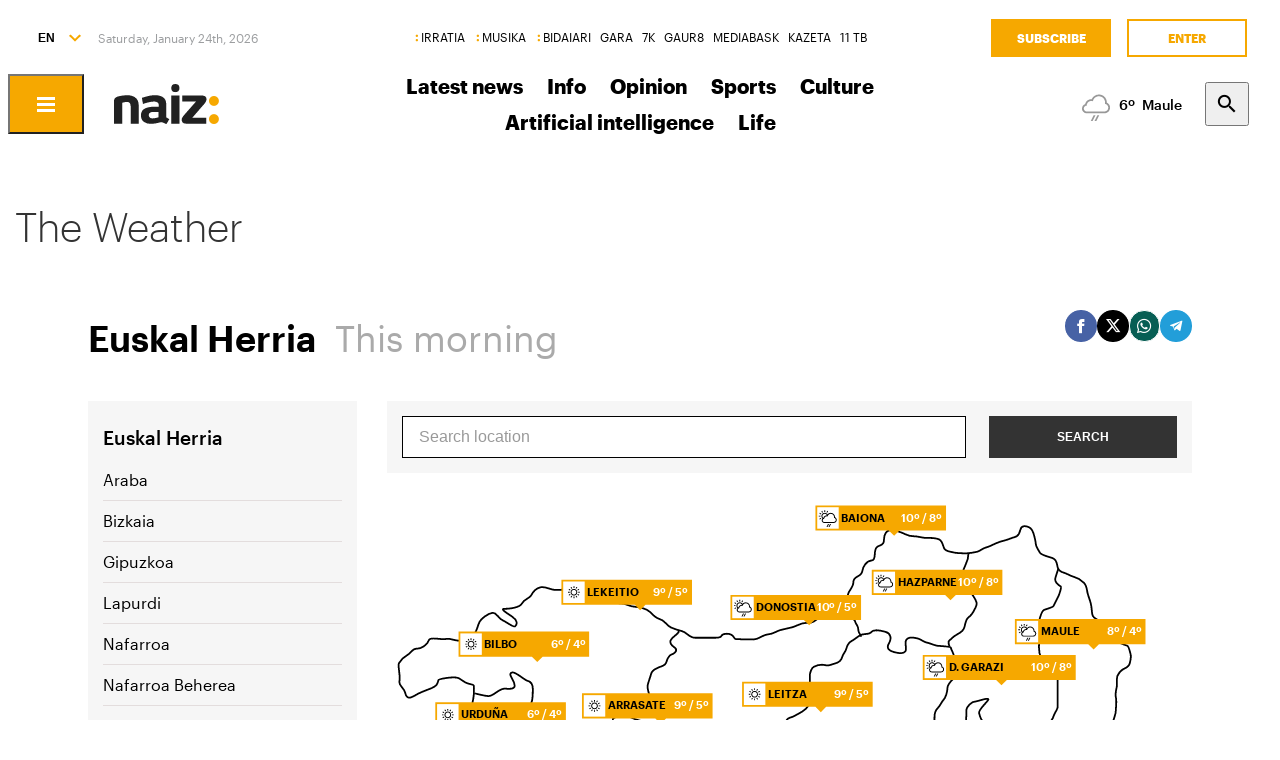

--- FILE ---
content_type: text/html; charset=utf-8
request_url: https://www.naiz.eus/en/eguraldia/euskal-herria/egun/gaur/am
body_size: 24497
content:
<!doctype html>
<html lang="en" xml:lang="en">

<head>
  <script type="text/javascript">var _sf_startpt=(new Date()).getTime();</script>
  <meta name="distribution" content="global" />
  <meta charset="utf-8">
  <meta content="IE=edge,chrome=1" http-equiv="X-UA-Compatible">
  <meta property="fb:pages" content="324826704890" />
  <meta name="viewport" content="width=device-width, initial-scale=1.0">

  <title>
    The Weather: Euskal Herria | NAIZ
  </title>
  
  <link rel="apple-touch-icon" sizes="152x152" href="https://media.naiz.eus/images/naiz/favicon_naiz_152x152.png"/>
<link rel="apple-touch-icon" sizes="144x144" href="https://media.naiz.eus/images/naiz/favicon_naiz_144x144.png"/>
<link rel="apple-touch-icon" sizes="120x120" href="https://media.naiz.eus/images/naiz/favicon_naiz_120x120.png"/>
<link rel="apple-touch-icon" sizes="114x114" href="https://media.naiz.eus/images/naiz/favicon_naiz_114x114.png"/>
<link rel="apple-touch-icon" sizes="72x72" href="https://media.naiz.eus/images/naiz/favicon_naiz_72x72.png"/>
<link rel="apple-touch-icon-precomposed" href="https://media.naiz.eus/images/naiz/favicon_naiz_57x57.png"/>
<link rel="icon" type="image/png" href="https://media.naiz.eus/images/naiz/favicon_naiz_16x16.png" sizes="16x16"/>
<link rel="icon" type="image/png" href="https://media.naiz.eus/images/naiz/favicon_naiz_32x32.png" sizes="32x32"/>
<link rel="icon" type="image/png" href="https://media.naiz.eus/images/naiz/favicon_naiz_48x48.png" sizes="48x48"/>
<link rel="icon" type="image/png" href="https://media.naiz.eus/images/naiz/favicon_naiz_96x96.png" sizes="96x96"/>
<link rel="icon" type="image/png" href="https://media.naiz.eus/images/naiz/favicon_naiz_192x192.png" sizes="192x192"/>
  
  
  

    <link href="https://www.naiz.eus/es/eguraldia/euskal-herria/egun/gaur/am" hreflang="es" rel="alternate" />
<link href="https://www.naiz.eus/eu/eguraldia/euskal-herria/egun/gaur/am" hreflang="eu" rel="alternate" />
<link href="https://www.naiz.eus/fr/eguraldia/euskal-herria/egun/gaur/am" hreflang="fr" rel="alternate" />
<link href="https://www.naiz.eus/en/eguraldia/euskal-herria/egun/gaur/am" hreflang="en" rel="canonical" />

  <link rel="shortcut icon" type="image/ico" href="/assets/favicon-b7dcb8c39ce0d9a8b7aacaf8551e34f3.ico" />
  <link rel="home" href="/en" />
  <meta content="authenticity_token" name="csrf-param" />
<meta content="nA6goN8PdPnNrqQWkvSU0Jt+ozkh+8Lj/gpC1Lq/f5g=" name="csrf-token" />
  <meta content="section-none" name="current-scope" />
  <meta content="{&quot;protocol&quot;:&quot;https&quot;,&quot;host&quot;:&quot;www.naiz.eus&quot;}" name="restricted_backend" />
  
  
  
  
  
  <link href="/assets/naiz/fonts-ee3b43ff3df0408100298d6c6d1b7d6c.css" media="all" rel="stylesheet" type="text/css" />
  <link href="/assets/naiz/naiz-fab70d33fd6c37eb50c19ca2984ef3c6.css" media="all" rel="stylesheet" type="text/css" />
  <link href="/assets/naiz/plugin-flatpickr-12ea2c2cf35245d68973f08b68c3c018.css" media="all" rel="stylesheet" type="text/css" />
  <link rel="preload" href="/assets/naiz/root-images-c7800f6523f99146e799e6a66748acff.css" as="style" onload="this.onload=null;this.rel='stylesheet'">
  <noscript><link href="/assets/naiz/root-images-c7800f6523f99146e799e6a66748acff.css" media="screen" rel="stylesheet" type="text/css" /></noscript>
  
  <script src="/assets/naiz/naiz-8bcfa8cab57444dd615e9ae4139b6bd9.js" type="text/javascript"></script>
  <script defer="defer" src="/assets/naiz/application-5859abb7208bfd7605a0829a635630a2.js" type="text/javascript"></script>
  <style></style>
  <script id="didomiConfigInitializerScript" data-default-locale="es">
  // We had to do a workaround here since didomi doesn't support Euskera.
  // We put the Euskera texts inside the en-NZ translation, so we have to
  // retrieve those texts if the current language is eu
  let euskeraReplacement = 'en-NZ'
  let defaultLocale = $('#didomiConfigInitializerScript').data('default-locale')
  let locale = window.location.pathname.split('/').filter(element => ['es', 'eu', 'fr', 'en'].includes(element))[0] || defaultLocale

  locale = locale == 'eu' ? euskeraReplacement : locale // Replace 'eu'

  window.didomiConfig = { // Force Didomi to be in the current language instead of the user's browser
    languages: {
      enabled: [locale],
      default: locale
    }
  };

  function cookiesAccepted() {
    let currentUserStatus = Didomi.getCurrentUserStatus()

    return Object.values(currentUserStatus['vendors']).every(vendor => vendor['enabled']) &&
           Object.values(currentUserStatus['purposes']).every(purpose => purpose['enabled'])
  }

  window.didomiEventListeners = window.didomiEventListeners || [];

  window.didomiEventListeners.push({
    event: 'notice.shown',
    listener: function () {
      document.body.style.overflow = 'hidden';
      document.getElementById('didomi-host').style.backgroundColor = 'rgba(33, 41, 52, 0.75)'
      document.getElementById('didomi-host').style.zIndex = '1000'
      if ($('#didomi-enter-url a')[0] !== undefined) {
        $('#didomi-enter-url a')[0].href += '?nm=t&return_path=' + window.location.href
      }
    }
  },
  {
    event: 'preferences.shown',
    listener: function () {
      if(!Didomi.notice.isVisible()) {
        document.body.style.overflow = 'hidden';
        document.getElementById('didomi-host').style.backgroundColor = 'rgba(33, 41, 52, 0.75)'
        document.getElementById('didomi-host').style.zIndex = '1000'
      }
    }
  },
  {
    event: 'notice.hidden',
    listener: function () {
      document.body.style.overflow = 'auto';
      document.getElementById('didomi-host').style.backgroundColor = ''
      document.getElementById('didomi-host').style.zIndex = '0'
    }
  },
  {
    event: 'preferences.hidden',
    listener: function () {
      if(!Didomi.notice.isVisible()) {
        document.body.style.overflow = 'auto';
        document.getElementById('didomi-host').style.backgroundColor = ''
        document.getElementById('didomi-host').style.zIndex = '0'
      }
    }
  },
  {
    event: 'sync.ready',
    listener: function () {
      if(!Didomi.notice.isVisible()) {
        const event = new CustomEvent('cookies-loaded', { 'detail': this });
        document.dispatchEvent(event)
      }
    }
  },
  {
    event: 'consent.changed',
    listener: function () {
      // 1 year from now + 1 day + 60 seconds to match Didomi's cookie expiration
      const oneMinuteMs = 60 * 1000;
      const oneDayMs = 24 * 60 * 60 * 1000;
      const expires = new Date(Date.now() + 366 * oneDayMs + oneMinuteMs).toUTCString();

      if(cookiesAccepted()) {
        document.cookie = 'cookies-accepted=true; expires=' + expires + '; path=/'
      } else {
        document.cookie = 'cookies-accepted=false; expires=' + expires + '; path=/'
      }
      const event = new CustomEvent('cookies-loaded', { 'detail': this });
      document.dispatchEvent(event)
    }
  });
</script>

  <script>
    document.addEventListener('user-loaded', function() {
      window.didomiEventListeners.push({
        event: 'sync.ready',
        listener: function () {
          if(Didomi.notice.isVisible()){ return }
          if(window.currentUser && window.currentUser.info.subscriptions){ return }

          if(!cookiesAccepted()) {
            window.alreadyHaveConsent = true
            Didomi.notice.show()
          }
        }
      },
      {
        event: 'consent.changed',
        listener: function () {
          if(window.currentUser && window.currentUser.info.subscriptions){ return }

          if(!cookiesAccepted()) {
            if(!window.alreadyHaveConsent) { Didomi.reset() }
            let subscriptionPage = document.getElementById('cookies').getAttribute('data-subscription-page')

            window.location.href = subscriptionPage + '?nm=t&cookies_return_path=' + window.location.href
          }
        }
      });
    });
  </script>

  <script type="text/javascript" id='cookies' data-subscription-page="/en/harpidetzak">
    document.addEventListener('user-loaded', function() {
      if(window.currentUser && window.currentUser.info.subscriptions) {
        (function(){function r(e){if(!window.frames[e]){if(document.body&&document.body.firstChild){var t=document.body;var n=document.createElement("iframe");n.style.display="none";n.name=e;n.title=e;t.insertBefore(n,t.firstChild)}else{setTimeout(function(){r(e)},5)}}}function e(n,a,o,c,d){function e(e,t,n,r){if(typeof n!=="function"){return}if(!window[a]){window[a]=[]}var i=false;if(d){i=d(e,r,n)}if(!i){window[a].push({command:e,version:t,callback:n,parameter:r})}}e.stub=true;e.stubVersion=2;function t(r){if(!window[n]||window[n].stub!==true){return}if(!r.data){return}var i=typeof r.data==="string";var e;try{e=i?JSON.parse(r.data):r.data}catch(t){return}if(e[o]){var a=e[o];window[n](a.command,a.version,function(e,t){var n={};n[c]={returnValue:e,success:t,callId:a.callId};if(r.source){r.source.postMessage(i?JSON.stringify(n):n,"*")}},a.parameter)}}if(typeof window[n]!=="function"){window[n]=e;if(window.addEventListener){window.addEventListener("message",t,false)}else{window.attachEvent("onmessage",t)}}}e("__tcfapi","__tcfapiBuffer","__tcfapiCall","__tcfapiReturn");r("__tcfapiLocator");(function(e,t){var n=document.createElement("link");n.rel="preconnect";n.as="script";var r=document.createElement("link");r.rel="dns-prefetch";r.as="script";var i=document.createElement("script");i.id="spcloader";i.type="text/javascript";i["async"]=true;i.charset="utf-8";var a="https://sdk.privacy-center.org/"+e+"/loader.js?target_type=notice&target="+t;if(window.didomiConfig&&window.didomiConfig.user){var o=window.didomiConfig.user;var c=o.country;var d=o.region;if(c){a=a+"&country="+c;if(d){a=a+"&region="+d}}}n.href="https://sdk.privacy-center.org/";r.href="https://sdk.privacy-center.org/";i.src=a;var s=document.getElementsByTagName("script")[0];s.parentNode.insertBefore(n,s);s.parentNode.insertBefore(r,s);s.parentNode.insertBefore(i,s)})("68eb0656-c134-49f3-9317-8a3143ea06b4","ji2P3hFf")})();
      } else {
        (function(){function r(e){if(!window.frames[e]){if(document.body&&document.body.firstChild){var t=document.body;var n=document.createElement("iframe");n.style.display="none";n.name=e;n.title=e;t.insertBefore(n,t.firstChild)}else{setTimeout(function(){r(e)},5)}}}function e(n,a,o,c,d){function e(e,t,n,r){if(typeof n!=="function"){return}if(!window[a]){window[a]=[]}var i=false;if(d){i=d(e,r,n)}if(!i){window[a].push({command:e,version:t,callback:n,parameter:r})}}e.stub=true;e.stubVersion=2;function t(r){if(!window[n]||window[n].stub!==true){return}if(!r.data){return}var i=typeof r.data==="string";var e;try{e=i?JSON.parse(r.data):r.data}catch(t){return}if(e[o]){var a=e[o];window[n](a.command,a.version,function(e,t){var n={};n[c]={returnValue:e,success:t,callId:a.callId};if(r.source){r.source.postMessage(i?JSON.stringify(n):n,"*")}},a.parameter)}}if(typeof window[n]!=="function"){window[n]=e;if(window.addEventListener){window.addEventListener("message",t,false)}else{window.attachEvent("onmessage",t)}}}e("__tcfapi","__tcfapiBuffer","__tcfapiCall","__tcfapiReturn");r("__tcfapiLocator");(function(e,t){var n=document.createElement("link");n.rel="preconnect";n.as="script";var r=document.createElement("link");r.rel="dns-prefetch";r.as="script";var i=document.createElement("script");i.id="spcloader";i.type="text/javascript";i["async"]=true;i.charset="utf-8";var a="https://sdk.privacy-center.org/"+e+"/loader.js?target_type=notice&target="+t;if(window.didomiConfig&&window.didomiConfig.user){var o=window.didomiConfig.user;var c=o.country;var d=o.region;if(c){a=a+"&country="+c;if(d){a=a+"&region="+d}}}n.href="https://sdk.privacy-center.org/";r.href="https://sdk.privacy-center.org/";i.src=a;var s=document.getElementsByTagName("script")[0];s.parentNode.insertBefore(n,s);s.parentNode.insertBefore(r,s);s.parentNode.insertBefore(i,s)})("68eb0656-c134-49f3-9317-8a3143ea06b4","FmNTNrJr")})();
      }
    });
  </script>


  <script type="text/javascript">
  var _comscore = _comscore || [];
  _comscore.push({
    c1: "2", c2: "25267017",
    options: {
      enableFirstPartyCookie: true
    }
  });

  function loadComscore() {
    var s = document.createElement("script"), el = document.getElementsByTagName("script")[0];
    s.async = true;
    s.src = "https://sb.scorecardresearch.com/cs/25267017/beacon.js";
    el.parentNode.insertBefore(s, el);
  }

  document.addEventListener('user-loaded', function() {
    if(document.getElementById('cookies') != null){
      document.addEventListener('cookies-loaded', function () {
        loadComscore()
      })
    } else {
      loadComscore()
    }
  });

</script>
<noscript>
  <img src="http://b.scorecardresearch.com/p?c1=2&c2=25267017&c3=&c4=&c5=&c6=Web&c15=&cv=2.0&cj=1" />
</noscript>

  <script type="text/javascript">
  document.addEventListener('cookies-loaded', function () {
    var gfkS2sConf = {
      media:    "NaizWeb",
      url:      "https://es-config.sensic.net/s2s-web.js",
      type:     "WEB"
    };

    function sendGFK(w, d, c, s, id, v) {
      if (d.getElementById(id)) {
        return;
      }

      w.gfkS2sConf = c;
      w[id] = {};
      w[id].agents = [];
      var api = ["playStreamLive", "playStreamOnDemand", "stop", "skip", "screen", "volume", "impression"];
      w.gfks = (function () {
        function f(sA, e, cb) {
          return function () {
            sA.p = cb();
            sA.queue.push({f: e, a: arguments});
          };
        }
        function s(c, pId, cb) {
          var sA = {queue: [], config: c, cb: cb, pId: pId};
          for (var i = 0; i < api.length; i++) {
            var e = api[i];
            sA[e] = f(sA, e, cb);
          }
          return sA;
        }
        return s;
      }());
      w[id].getAgent = function (cb, pId) {
        var a = {
          a: new w.gfks(c, pId || "", cb || function () {
            return 0;
          })
        };
        function g(a, e) {
          return function () {
            return a.a[e].apply(a.a, arguments);
          }
        }
        for (var i = 0; i < api.length; i++) {
          var e = api[i];
          a[e] = g(a, e);
        }
        w[id].agents.push(a);
        return a;
      };

      var lJS = function (eId, url) {
        var tag = d.createElement(s);
        var el = d.getElementsByTagName(s)[0];
        tag.id = eId;
        tag.async = true;
        tag.type = 'text/javascript';
        tag.src = url;
        el.parentNode.insertBefore(tag, el);
      };

      if (c.hasOwnProperty(v)) {lJS(id + v, c[v]);}
      lJS(id, c.url);
    }

    sendGFK(window, document, gfkS2sConf, 'script', 'gfkS2s', 'visUrl');

    var agent = gfkS2s.getAgent();

    var customParams = {
      c1: "naiz.eus",
      c2: "eguraldia"
    };

    agent.impression("default", customParams);
  });
</script>

  <script src="https://cdn.jwplayer.com/libraries/UfpFngbk.js"></script>
  <script src="/assets/naiz/jwplayer-custom-2dbba14dd4213b84ab363e855b8499a2.js" type="text/javascript"></script>
  
</head>

<body class="" style="" data-current-locale="en" >
  <div class="wrapper">
      <header class="s-header" data-scroll-header="" lang="en">
  <div class="s-header__lang">
    <select class="menu-lang"><option value="eu" data-url="https://www.naiz.eus/eu/eguraldia/euskal-herria/egun/gaur/am">EU</option><option value="es" data-url="https://www.naiz.eus/es/eguraldia/euskal-herria/egun/gaur/am">ES</option><option value="fr" data-url="https://www.naiz.eus/fr/eguraldia/euskal-herria/egun/gaur/am">FR</option><option value="en" selected="selected" data-url="https://www.naiz.eus/en/eguraldia/euskal-herria/egun/gaur/am">EN</option></select>
  </div>
  <time class="s-header__time">
  </time>
  <div class="s-header__medios">
    <nav class="menu-horizontal">
  <a href="https://irratia.naiz.eus/en" class="media-naiz" title="IRRATIA">IRRATIA</a>
  <a href="https://musika.naiz.eus/en" class="media-naiz" title="MUSIKA">MUSIKA</a>
  <a href="https://www.naiz.eus/en/hemeroteca/bidaiari" class="media-naiz" title="BIDAIARI">BIDAIARI</a>
  <a href="https://www.naiz.eus/en/hemeroteca/gara" title="GARA">GARA</a>
  <a href="https://www.naiz.eus/en/hemeroteca/7k" title="7K">7K</a>
  <a href="https://gaur8.naiz.eus/en" title="GAUR8">GAUR8</a>
  <a href="https://www.mediabask.eus/en" title="MEDIABASK">MEDIABASK</a>
  <a href="https://www.kazeta.eus/en" title="KAZETA">KAZETA</a>
  <a href="https://hamaika.naiz.eus/en" title="11 TB">11 TB</a>
</nav>

  </div>
  <nav class="s-header__user">
    <div class="menu-user logged-out" style="display: none;">
  <a href="/en/harpidetzak" class="menu-user__subscribe" title="Subscribe">Subscribe</a>
  <a href="https://www.naiz.eus/en/suscripcion/entrar?return_path=https%3A%2F%2Fwww.naiz.eus%2Fen%2Feguraldia%2Feuskal-herria%2Fegun%2Fgaur%2Fam" class="menu-user__login" title="Enter">Enter</a>
</div>
<div class="menu-user logged-in" style="display: none;">
    <a href="/en/harpidetzak" class="menu-user__subscribe" title="Subscribe">Subscribe</a>
  <div class="menu-user__logged">
    <span class="menu-user__clicks">
      <strong></strong> CLICKS
    </span>
    <button class="menu-user__btn" data-show-drawer="">
      <img loading="lazy"/>
      <span class="menu-user__tooltip" style="display: none;">Email verification</span>
    </button>
  </div>
</div>

  </nav>
  <div class="s-header__logo">
    <button class="s-header__hamburger" data-menu-open="">
      <div class="icon-menu"></div>
    </button>
    <div class="s-header__logo-toggle">
      
<a href="https://www.naiz.eus/en" class="s-header__logo-main s-header__logo-link logo-naiz-theme">INFO</a>

<a href="https://www.naiz.eus/en" class="s-header__logo-menu s-header__logo-link logo-naiz">INFO</a>


    </div>
  </div>
  <div class="s-header__menu">
    <!-- esi_request=true esi_menu=main_menu esi_page esi_article -->      <nav class="menu-horizontal" >
        <a href="/en/azken-berriak" title="Latest news">Latest news</a>
        <a href="/en/info" title="Info">Info</a>
        <a href="/en/iritzia" title="Opinion">Opinion</a>
        <a href="/en/info_sek/kirolak" title="Sports">Sports</a>
        <a href="https://www.naiz.eus/en/info_sek/kultura" title="Culture">Culture</a>
        <a href="https://www.naiz.eus/en/gaiak_sek/adimen-artifiziala" title="Artificial intelligence">Artificial intelligence</a>
        <a href="/en/gaiak" title="Life">Life</a>
</nav>

  </div>
  <div class="s-header__weather">
    <ul class="weather"><li class="weather__item"><a href="https://www.naiz.eus/en/eguraldia" class="weather__link" title="D. Garazi"><span class="weather__icon"><img src='/assets/weather_icons/day/302-ae88f8c4353ba2835fa99eccf36b8094.svg'></img></span><span class="weather__temperature">8</span><span class="weather__city">D. Garazi</span></a></li><li class="weather__item"><a href="https://www.naiz.eus/en/eguraldia" class="weather__link" title="Baiona"><span class="weather__icon"><img src='/assets/weather_icons/day/302-ae88f8c4353ba2835fa99eccf36b8094.svg'></img></span><span class="weather__temperature">8</span><span class="weather__city">Baiona</span></a></li><li class="weather__item"><a href="https://www.naiz.eus/en/eguraldia" class="weather__link" title="Gasteiz"><span class="weather__icon"><img src='/assets/weather_icons/day/113-f22cb7718926dfea04966dc57f114ca7.svg'></img></span><span class="weather__temperature">1</span><span class="weather__city">Gasteiz</span></a></li><li class="weather__item"><a href="https://www.naiz.eus/en/eguraldia" class="weather__link" title="Donostia"><span class="weather__icon"><img src='/assets/weather_icons/day/116-29320f15827f1e39ac557a463f4b5e58.svg'></img></span><span class="weather__temperature">8</span><span class="weather__city">Donostia</span></a></li><li class="weather__item"><a href="https://www.naiz.eus/en/eguraldia" class="weather__link" title="Maule"><span class="weather__icon"><img src='/assets/weather_icons/day/296-ae88f8c4353ba2835fa99eccf36b8094.svg'></img></span><span class="weather__temperature">6</span><span class="weather__city">Maule</span></a></li><li class="weather__item"><a href="https://www.naiz.eus/en/eguraldia" class="weather__link" title="Iruñea"><span class="weather__icon"><img src='/assets/weather_icons/day/113-f22cb7718926dfea04966dc57f114ca7.svg'></img></span><span class="weather__temperature">1</span><span class="weather__city">Iruñea</span></a></li><li class="weather__item"><a href="https://www.naiz.eus/en/eguraldia" class="weather__link" title="Bilbo"><span class="weather__icon"><img src='/assets/weather_icons/day/113-f22cb7718926dfea04966dc57f114ca7.svg'></img></span><span class="weather__temperature">6</span><span class="weather__city">Bilbo</span></a></li></ul>
  </div>
  <div class="s-header__search">
    <button class="btn-search" data-search-overlay></button>
  </div>
  <div class="s-header__extra">
    <aside class="menu-hamburger">
      <div class="menu-hamburger__container">
        <div class="menu-hamburger__main">
          <div class="menu-hamburger__user">
            <div class="menu-user logged-out" style="display: none;">
  <a href="/en/harpidetzak" class="menu-user__subscribe" title="Subscribe">Subscribe</a>
  <a href="https://www.naiz.eus/en/suscripcion/entrar?return_path=https%3A%2F%2Fwww.naiz.eus%2Fen%2Feguraldia%2Feuskal-herria%2Fegun%2Fgaur%2Fam" class="menu-user__login" title="Enter">Enter</a>
</div>
<div class="menu-user logged-in" style="display: none;">
    <a href="/en/harpidetzak" class="menu-user__subscribe" title="Subscribe">Subscribe</a>
  <div class="menu-user__logged">
    <span class="menu-user__clicks">
      <strong></strong> CLICKS
    </span>
    <button class="menu-user__btn" data-show-drawer="">
      <img loading="lazy"/>
      <span class="menu-user__tooltip" style="display: none;">Email verification</span>
    </button>
  </div>
</div>

          </div>
          <div class="menu-hamburger__menu">
            <nav class="menu-list"><h6><a href="/en/azken-berriak" title="Latest news">Latest news</a></h6></nav><nav class="menu-list"><h6><a href="/en/info" title="Info">Info</a></h6><ul><li><a href="https://www.naiz.eus/en/info_sek/euskal-herria" title="Euskal Herria">Euskal Herria</a></li><li><a href="https://www.naiz.eus/en/info_sek/ekonomia" title="Economy">Economy</a></li><li><a href="https://www.naiz.eus/en/info_sek/mundua" title="World">World</a></li><li><a href="https://www.naiz.eus/en/info_sek/naizplus" title="Naiz+">Naiz+</a></li><li><a href="https://www.naiz.eus/en/info_sek/bizkaia" title="Bilbotarra">Bilbotarra</a></li><li><a href="https://www.naiz.eus/en/info_sek/gipuzkoa" title="Donostiarra">Donostiarra</a></li><li><a href="https://www.naiz.eus/en/info_sek/araba" title="Gasteiztarra">Gasteiztarra</a></li><li><a href="https://www.naiz.eus/en/info_sek/nafarroa" title="Iruindarra">Iruindarra</a></li></ul></nav><nav class="menu-list"><h6><a href="https://www.naiz.eus/en/info_sek/kirolak" title="Sports">Sports</a></h6></nav><nav class="menu-list"><h6><a href="https://www.naiz.eus/en/info_sek/kultura" title="Culture">Culture</a></h6></nav><nav class="menu-list"><h6><a href="https://www.naiz.eus/eu/info_sek/zinemaldia-2025" title="Zinemaldia 2025">Zinemaldia 2025</a></h6></nav><nav class="menu-list"><h6><a href="https://www.naiz.eus/en/gaiak_sek/adimen-artifiziala" title="Artificial intelligence">Artificial intelligence</a></h6></nav><nav class="menu-list"><h6><a href="/en/agenda" title="Cultural Agenda">Cultural Agenda</a></h6></nav><nav class="menu-list"><h6><a href="https://www.naiz.eus/en/gaiak_sek/jaiak" title="Popular festivals">Popular festivals</a></h6></nav><nav class="menu-list"><h6><a href="/en/iritzia" title="Opinion">Opinion</a></h6><ul><li><a href="/en/iritzia/editorial" title="Editorial">Editorial</a></li><li><a href="/en/iritzia/zugazart" title="Zugazart">Zugazart</a></li><li><a href="/en/iritzia/articulos" title="Articles">Articles</a></li><li><a href="/en/iritzia/cartas" title="Letters to the editor">Letters to the editor</a></li><li><a href="/en/iritzia/blogs" title="Opinion Blogs">Opinion Blogs</a></li></ul></nav>
          </div>
        </div>
        <div class="menu-hamburger__sections">
          <nav class="menu-hamburger__icons">
            <a href="https://www.naiz.eus/en/gaiak_sek/musika" title="Music"><i class="icon-music"></i>Music</a><a href="https://www.naiz.eus/en/gaiak_sek/bidaiak" title="Travels"><i class="icon-airplane"></i>Travels</a><a href="https://www.naiz.eus/en/gaiak_sek/gastronomia" title="Food"><i class="icon-restaurant"></i>Food</a><a href="https://www.naiz.eus/en/gaiak_sek/zientzia-eta-teknologia" title="Science and Technology"><i class="icon-tech-science"></i>Science and Technology</a><a href="https://www.naiz.eus/en/gaiak_sek/osasuna" title="Health"><i class="icon-health"></i>Health</a>
          </nav>
          <nav class="menu-hamburger__services">
            <a href="https://www.naiz.eus/en/eguraldia" title="The weather">The weather</a><a href="https://www.naiz.eus/en/esquelas" title="Deaths">Deaths</a><a href="https://denda.naiz.eus/en/" title="Shop">Shop</a>
          </nav>
          <nav class="menu-hamburger__repositories">
            <a href="/en/mediateca/video" title="Videos">Videos</a><a href="/en/mediateca/image_gallery" title="Galleries">Galleries</a><a href="/en/mediateca/audio" title="Audios">Audios</a><a href="https://www.naiz.eus/en/hemeroteca/gara/editions" title="Archive">Archive</a>
          </nav>
        </div>
        <div class="menu-hamburger__medios">
          <nav class="menu-hamburger__medios-naiz"><a href="https://irratia.naiz.eus/en/irratia" class="logo-irratia" title="Irratia">Irratia</a><a href="https://www.naiz.eus/zuzenean.html" class="logo-irratia-entzun" title="Irratia Entzun">Irratia Entzun</a><a href="https://musika.naiz.eus/en/musika" class="logo-musika" title="Musika">Musika</a><a href="https://musika.naiz.eus/eu/zuzenean/musika" class="logo-irratia-entzun" title="Musika Entzun">Musika Entzun</a><a href="https://www.naiz.eus/en/hemeroteca/bidaiari" class="logo-bidaiari" title="Bidaiari">Bidaiari</a></nav>
          <nav class="menu-hamburger__medios-others"><a href="https://www.naiz.eus/en/hemeroteca/gara" class="logo-gara-mask" title="GARA">GARA</a><a href="https://www.naiz.eus/en/hemeroteca/7k" class="logo-7k-mask" title="7K">7K</a><a href="https://gaur8.naiz.eus/en" class="logo-gaur8-mask" title="Gaur8">Gaur8</a><a href="https://mediabask.eus/en" class="logo-mediabask-mask" title="Mediabask">Mediabask</a><a href="https://www.kazeta.eus/en/kazeta" class="logo-kazeta-mask" title="Kazeta">Kazeta</a><a href="https://hamaika.naiz.eus/en" class="logo-hamaika-mask" title="Hamaika">Hamaika</a></nav>
          <nav class="menu-hamburger__social">
            <a href="https://www.facebook.com/naiz.eus/" target="_blank">
  <i class="icon-facebook"></i>
</a>
<a href="https://twitter.com/naiz_info" target="_blank">
  <i class="icon-twitter"></i>
</a>
<a href="https://www.instagram.com/naiz.eus/?hl=en" target="_blank">
  <i class="icon-instagram"></i>
</a>
<a href="https://telegram.me/naiz_info" target="_blank">
  <i class="icon-telegram"></i>
</a>
<a href="https://www.naiz.eus/en/rss/news.rss" target="_blank">
  <i class="icon-rss"></i>
</a>
          </nav>
          <nav class="menu-hamburger__footer">
            <a href="/en/about-us" title="About us">About us</a><a href="/en/contacto" title="Contact">Contact</a><a href="/en/legal-notice" title="Legal notice">Legal notice</a><a href="javascript:Didomi.preferences.show()" title="Manage Cookies">Manage Cookies</a><a href="/en/publizitatea" title="Advertising">Advertising</a>
          </nav>
        </div>
      </div>
    </aside>
    <div class="search-overlay">
      <form accept-charset="UTF-8" action="https://www.naiz.eus/en/info/busqueda" class="simple_form search-overlay__container" method="get"><div style="margin:0;padding:0;display:inline"><input name="utf8" type="hidden" value="&#x2713;" /></div>
  <label class="string optional" for="search-overlay">Enter the search term</label>
  <div class="search-overlay__box">
    <div class="form-group string optional search_query"><input class="string optional" id="search-overlay" name="search[query]" size="50" type="text" /></div>
    <button class="btn" type="submit"></button>
  </div>
</form>
    </div>
  </div>
</header>
    
<main>
  <div class="s-weather">
    <div class="area-top">
      
<div class="container-expand-lg">
  <h1 class="main-title">
    The Weather
  </h1>
</div>
<div class="area-header">
  <h1 class="page-title">
    Euskal Herria
      <span>This morning</span>
  </h1>
  
  <div class="share">
    <a class="share__facebook" title="Facebook" target="_blank" href="https://www.facebook.com/sharer/sharer.php?u=https://www.naiz.eus/en/eguraldia/euskal-herria/egun/gaur/am">
      <i class="icon-facebook"></i>
    </a>
    <a class="share__twitter" title="Twitter" target="_blank" href="https://twitter.com/intent/tweet?text=Euskal Herria&url=https://www.naiz.eus/en/eguraldia/euskal-herria/egun/gaur/am">
      <i class="icon-twitter"></i>
    </a>
    <a class="share__whatsapp" target="_blank" title="WhatsApp" href="whatsapp://send?text=Euskal Herria: https://www.naiz.eus/en/eguraldia/euskal-herria/egun/gaur/am">
      <i class="icon-whatsapp"></i>
    </a>
    <a class="share__telegram" target="_blank" title="Telegram" href="https://telegram.me/share/url?url=https://www.naiz.eus/en/eguraldia/euskal-herria/egun/gaur/am&text=Euskal Herria">
      <i class="icon-telegram"></i>
    </a>

  </div>

</div>

    </div>

    <div class="area-aside">
      <div class="weather-aside">
  <button class="weather-aside__btn" data-toggle-collapse-next=".weather-aside__items">
    The Weather
  </button>

  <div class="weather-aside__items">
      <h3 class="weather-aside__section">
        <a href="/en/eguraldia/">Euskal Herria</a>
      </h3>

        <nav class="weather-aside__nav">
            <a href="/en/eguraldia/euskal-herria/araba" class="weather-aside__item">Araba</a>
            <a href="/en/eguraldia/euskal-herria/bizkaia" class="weather-aside__item">Bizkaia</a>
            <a href="/en/eguraldia/euskal-herria/gipuzkoa" class="weather-aside__item">Gipuzkoa</a>
            <a href="/en/eguraldia/euskal-herria/lapurdi" class="weather-aside__item">Lapurdi</a>
            <a href="/en/eguraldia/euskal-herria/nafarroa" class="weather-aside__item">Nafarroa</a>
            <a href="/en/eguraldia/euskal-herria/nafarroa-beherea" class="weather-aside__item">Nafarroa Beherea</a>
            <a href="/en/eguraldia/euskal-herria/zuberoa" class="weather-aside__item">Zuberoa</a>
        </nav>
      <h3 class="weather-aside__section">
        <a href="/en/eguraldia/euskal-herriaz-harago">Beyond the Basque Country</a>
      </h3>

        <nav class="weather-aside__nav">
            <a href="/en/eguraldia/euskal-herriaz-harago/asturias-kantabria" class="weather-aside__item">Asturias-Cantabria</a>
            <a href="/en/eguraldia/euskal-herriaz-harago/landak" class="weather-aside__item">Landes</a>
            <a href="/en/eguraldia/euskal-herriaz-harago/la-rioja" class="weather-aside__item">La Rioja</a>
            <a href="/en/eguraldia/euskal-herriaz-harago/pirinioen-iparraldea" class="weather-aside__item">North of the Pyrenees</a>
            <a href="/en/eguraldia/euskal-herriaz-harago/pirinioen-hegoaldea" class="weather-aside__item">South of the Pyrenees</a>
            <a href="/en/eguraldia/euskal-herriaz-harago/katalunia" class="weather-aside__item">Catalonia</a>
        </nav>
      <h3 class="weather-aside__section">
        <a href="/en/eguraldia/europa">Europe</a>
      </h3>

      <h3 class="weather-aside__section">
        <a href="/en/eguraldia/mundua">World</a>
      </h3>

      <h3 class="weather-aside__section">
        <a href="/en/eguraldia/ilargia">Moon</a>
      </h3>


    <a href="/en/eguraldia/iker-ibarluzea" class="weather-aside__forecast">
      <div class="weather-aside__forecast-image">
        <img alt="Iker Ibarluzea. (Gorka RUBIO / ARGAZKI PRESS)" class="img-responsive" loading="lazy" src="/assets/weather/iker-ibarluzea-2edc42784a68eda4d75e1151ec9e2f9d.png" title="Iker Ibarluzea. (Gorka RUBIO / ARGAZKI PRESS)" />
      </div>
      <h3 class="weather-aside__forecast-section">
        Forecast
      </h3>
      <div class="weather-aside__forecast-name">
        Iker Ibarluzea
      </div>
</a>  </div>
</div>

    </div>

    <div class="area-main">
      <form accept-charset="UTF-8" action="/en/eguraldia/euskal-herria/bilaketa" class="weather-search" method="get"><div style="margin:0;padding:0;display:inline"><input name="utf8" type="hidden" value="&#x2713;" /></div>
  <div class="weather-search__container">
    <input class="weather-search__input" id="place" name="place" placeholder="Search location" type="text" value="" />
    <input class="weather-search__btn" type="submit" value="Search" />
  </div>
</form>

      <div class="weather-map" data-weather-map="">
        <?xml version="1.0" encoding="UTF-8"?>
<svg width="838px" height="720px" viewBox="0 0 900 697" version="1.1" xmlns="http://www.w3.org/2000/svg" xmlns:xlink="http://www.w3.org/1999/xlink">
    <g id="euskal-herria" stroke="none" stroke-width="1" fill="none" fill-rule="evenodd">
        <g id="map" transform="translate(12.000000, -10.000000)">
            <g id="bg" transform="translate(0.000000, 11.000000)" stroke="#000000" stroke-width="2">
                <path d="M552.226,4.511 C546.558,4.253 543.482,8.839 543.583,16.035 C543.674,22.586 537.858,20.799 535.26,24.035 C531.499,28.723 535.466,38.16 530.083,38.463 C523.846,38.814 520.053,45.676 519.409,50.308 C518.348,57.937 509.074,54.896 509.385,63.035 C509.56,67.61 504.448,72.695 503.885,74.935 C502.685,79.718 499.408,86.135 496.522,89.02 C492.39,93.152 483.636,89.953 479.876,93.182 C477.612,95.126 473.289,98.271 470.592,101.825 C468.636,104.404 464.262,108.689 457.792,108.225 C450.85,107.725 446.12,111.863 441.466,113.025 C435.456,114.525 433.113,114.953 428.021,116.225 C422.77,117.538 420.052,120.778 414.256,121.025 C407.977,121.294 403.679,127.11 397.29,126.787 C391.542,126.496 393.796,126.787 388.006,126.787 C385.651,126.787 381.293,126.193 378.4,126.467 C375.015,126.787 377.228,120.513 368.158,120.385 C361.015,120.285 362.947,122.785 360.892,123.906 C358.837,125.027 357.924,124.866 354.072,124.866 L332.301,124.866 C325.77,124.866 323.338,118.866 317.895,117.503 C313.620088,116.481837 309.442544,115.089211 305.41,113.341 C300.085,110.678 298.947,105.403 292.285,103.741 C288.265,102.736 284.228,98.241 282.041,96.058 C278.123,92.14 269.512,90.458 265.715,90.296 C257.573,89.939 255.324,85.962 248.428,86.455 C241.954,86.917 242.519,80.555 238.184,80.693 C234.081342,80.9899247 229.957412,80.7390519 225.921,79.947 C220.721,79.056 218.903,76.334 215.775,73.647 C212.996,71.262 211.668,63.047 206.812,63.083 C202.423,63.12 196.47,69.51 195.288,69.806 C189.704,71.206 181.55,71.406 175.76,71.406 C170.852,71.406 165.215,67.08 159.434,68.525 C153.374,70.04 151.29,73.288 149.19,77.488 C147.435,80.997 141.446,81.452 138.946,86.452 C136.53,91.284 125.025,92.534 119.098,92.534 C113.398,92.534 125.539,99.41 128.698,101.818 C133.76,105.671 134.039,109.463 131.259,112.062 C129.552,113.662 121.784,107.315 117.814,105.662 C111.664,103.098 111.051,96.318 105.969,97.019 C100.699,97.745 93.219,103.633 91.563,106.943 C88.344,113.381 89.173,117.016 85.163,121.028 C81.836,124.355 75.721,125.749 72.363,127.428 C66.833,130.193 59.384,124.911 54.436,126.147 C48.401,127.656 36.217,123.217 34.908,127.428 C33.208,132.895 25.99,137.306 21.463,137.028 C16.153,136.706 14.584,142.228 10.899,144.071 C6.92967267,146.256001 3.61558384,149.461001 1.299,153.355 C-0.176,156.305 3.273,167.655 1.939,173.203 C0.624,178.67 7.039,180.303 8.339,186.328 C10.418,195.928 16.478,190.742 22.424,187.609 C27.364,185.009 32.718,183.235 37.79,181.209 C44.252,178.624 44.648,175.545 45.473,172.246 C45.766,171.074 60.473,167.992 67.241,169.685 C70.302,170.45 73.695,174.82 78.765,176.085 C86.665,178.06 85.165,176.497 85.165,185.369 C85.165,190.309 83.81,196.869 82.604,201.695 C81.584,205.773 91.828,209.141 92.848,213.219 C94.568,220.1 88.254,224.789 89.007,228.585 C90.066,233.928 83.214,237.807 81.007,242.03 C78.32,247.164 97.743,245.174 103.096,246.512 C110.825,248.444 110.002,248.065 113.34,241.39 C116.456,235.158 116.44,233.252 124.864,231.146 C129.033,230.104 135.232,240.171 137.664,241.39 C144.028,244.572 138.14,248.597 136.383,250.354 C131.955,254.782 128.204,262.715 132.542,263.799 C135.299,264.488 135.368,273.027 137.024,274.683 C138.429,276.088 130.424,285.705 129.981,287.483 C129.294,290.233 114.681,288.763 112.054,288.763 L100.531,288.763" id="path2376"></path>
                <path d="M101.851,288.95 C98.9925223,288.34457 96.2001986,287.460686 93.514,286.311 C92.176,285.642 90.902,281.086 90.345,279.973 C89.4809493,277.913714 88.4196711,275.942865 87.176,274.088 C85.781,272.228 84.676,270.746 81.743,270.013 C79.292,269.4 76.326,269.56 73.594,269.56 C71.3012807,269.574859 69.0195965,269.878926 66.803,270.465 C63.842,271.205 63.672,272.2 62.728,274.087 C61.842,275.859 61.414,277.168 60.464,279.067 C59.095,281.805 59.571,282.909 57.295,284.047 C55.2668129,284.891632 53.421732,286.121686 51.862,287.669 C50.068,289.463 45.507,292.534 44.851,295.155 C44.109,298.123 47.628,301.171 48.13,303.679 C48.656,306.311 50.225,306.515 50.846,309.002 C51.321,310.902 54.125,311.664 54.578,313.474 C55.163,315.815 58.487,319.939 60.278,320.297 C62.964,320.834 69.343,326.19 70.645,324.889 C72.791,322.743 70.945,313.089 72.689,310.758 C74.229,308.705 74.489,307.704 76.764,307.136 C79.064,306.56 82.221,309.281 85.796,308.174 C87.342,307.695 92.221,295.612 95.203,297.102 C96.717,297.859 103.103,299.17 103.549,300.934 C104.373,304.234 90.316,319.889 89.441,322.076 C88.646,324.063 86.35,328.826 86.35,331.56 C86.35,334.16 89.769,333.721 91.25,335.205 C93.3,337.255 94.55,338.035 95.777,341.09 C96.599,343.146 91.803,348.583 91.803,350.629 C91.803,352.275 98.159,351.868 99.477,352.197 C102.046,352.839 105.844,349.989 107.096,349.238 C109.769,347.638 112.696,348.6 115.245,349.238 C117.626,349.838 119.845,352.025 121.13,353.313 C122.771,354.954 123.087,358.133 123.846,359.651 C124.894589,362.057577 126.626068,364.103712 128.826,365.536 C130.352,366.681 135.465,367.407 137.426,367.8 C140.266775,368.503189 143.005501,369.568231 145.575,370.969 C147.908065,371.963515 150.334832,372.721963 152.819,373.233 C155.225,373.833 158.695,376.395 160.519,377.76 C163.57,380.048 164.633,381.087 165.499,384.551 C166.147,387.145 167.425,389.523 166.857,391.795 C166.506,393.195 169.52,396.055 170.479,396.775 C172.695,398.437 175.563,400.007 177.723,401.302 C178.631,401.847 181.167,408.19 181.798,409.451 C183.385,412.624 184.534,414.058 185.42,417.6 C186.22,420.8 185.873,422.616 185.873,425.749 C185.873,428.639 187.726,428.157 189.948,429.823 C192.17,431.489 194.86,427.348 195.381,426.654 C196.881,424.654 197.15,422.93 200.361,422.127 C202.597,421.568 203.538,418.942 204.436,417.147 C205.329754,415.411814 206.561191,413.872688 208.058,412.62 C210.422,410.256 210.04,409.408 213.491,408.545 C217.491,407.545 219.476,409.259 222.545,411.714 C225.322,413.936 227.745,414.865 229.336,418.052 C230.321,420.022 229.789,423.109 229.789,425.296 C229.789,428.743 228.884,431.99 228.884,435.256 C228.884,438.496 229.56,440.225 230.242,442.956 C231.012,446.036 232.618,447.933 233.411,451.105 C234.317,454.73 240.24,457.005 242.918,458.349 C246.55,460.165 250.673,459.707 254.689,459.707 C258.358,459.707 261.733,460.612 265.102,460.612 L275.967,460.612 C278.162585,460.727791 280.349601,460.259194 282.305,459.254 C284.358,458.228 287.537,458.223 289.096,457.443 C290.939,456.522 295.601,457.443 297.696,457.443 L305.396,457.443 C308.459,457.443 309.587,456.282 312.187,455.632" id="path3105"></path>
                <path d="M312.183,456.087 C313.654,460.587 320.138,465.222 324.859,468.763 C327.987,471.109 338.659,469.668 342.968,469.668 C347.803,469.668 353.907,474.029 359.268,475.101 C362.392,475.726 368.201,479.115 371.039,480.534 C375.361,482.695 377.139,485.455 382.81,486.872 C388.639,488.329 392.53,489.588 399.11,489.588 C404.779,489.588 409.488,490.425 411.786,495.021 C413.986,499.429 415.086,500.964 416.313,505.886 C417.648,511.225 417.033,513.663 419.029,517.657 C421.45,522.5 427.277,517.557 428.989,515.846 C432.339,512.496 431.831,511.319 438.043,511.319 C443.906,511.319 448.761,515.736 452.53,518.563 C455.999,521.163 458.3,524.446 460.679,527.617 C464.412,532.594 472.821,535.232 476.072,538.482 C478.206,540.616 480.358,546.149 481.505,548.442 C483.417,552.266 484.153,555.549 486.032,559.307 C486.856,560.955 495.187,563.432 495.992,563.834 C500.48,566.078 504.93,565.134 509.574,567.456 C513.30614,569.215199 517.26948,570.43474 521.345,571.078 C527.721,572.353 527.972,570.461 532.21,574.7 C534.784,577.274 535.91,580.432 536.737,583.754 C537.724,587.702 536.737,593.242 536.737,597.336 C536.737,600.342 530.188,601.236 527.683,601.863 C524.483,602.663 519.302,600.958 515.007,600.958 L501.418,600.958 C497.427759,600.993699 493.463436,601.60362 489.647,602.769 C487.332,603.348 487.322,612.069 486.931,613.634 C486.085,617.017 482.956,619.243 479.687,620.878 C477.806,621.819 476.698,628.307 476.065,630.838 C474.787,635.95 473.672,634.848 475.16,640.798 C476.724,647.053 473.672,649.108 478.782,651.663 C483.731,654.137 481.546,659.371 486.931,660.717 C490.413,661.588 493.183,660.017 495.985,660.717 L499.607,661.623 C505.491,663.094 510.56,665.723 515.907,667.056 C523.187,668.876 523.665,674.104 527.678,676.11 C532.987535,678.920029 538.873066,680.469087 544.878,680.637 C549.818,680.637 553.008,678.369 558.46,679.732 L562.082,680.637 C566.708,681.794 569.716,686.85 571.137,689.692 C572.558,692.534 584.994,694.219 588.337,694.219 C592.794,694.219 598.465,692.408 603.73,692.408 C608.620398,692.32253 613.498137,692.93229 618.217,694.219 C623.382,695.51 624.417,691.784 628.067,689.957 C630.192,688.894 632.239,681.557 633.18,679.677 C634.93,676.177 636.58,674.477 638.027,671.583 C639.994,667.648 643.462,664.768 644.475,660.718 C645.355,657.199 648.452,654.025 651.719,650.758 C654.786,647.691 656.203,645.499 657.152,641.703 C658.233,637.378 659.952,635.709 658.963,631.743 C657.705,626.71 649.968,630.062 645.427,628.926 C640.08,627.589 640.542,624.187 637.232,620.877 C633.571,617.216 636.751,610.822 632.385,609.051 C627.398,607.028 627.073,604.166 627.538,598.881 C628.017,593.432 628.178,587.505 628.178,582.848 C628.178,577.976 625.253,576.093 623.651,572.888 C621.937,569.459 621.84,565.62 621.84,560.212 C621.84,558.536 627.122,553.271 628.178,551.158 C630.02,547.474 628.15,540.925 629.559,538.107 C631.397,534.43 632.025,530.35 634.031,526.336 C636.003,522.391 643.031,520.554 645.381,515.846 C647.256,512.097 644.414,505.763 643.57,504.075 C641.470184,500.084553 639.946052,495.816849 639.043,491.399 C637.865,486.686 643.843,482.072 645.756,480.159" id="path3109"></path>
                <path d="M821.36,272.274 C814.578,272.014 809.429,273.02 805.647,276.801 C802.881,279.567 799.985,283.579 797.653,285.91 C795.571,287.992 796.443,291.986 795.632,295.23 C794.632,299.25 791.38,300.597 789.239,302.739 C786.4,305.578 786.494,308.739 787.483,312.699 C788.108,315.199 789.454,321.224 790.199,324.205 C791.26,328.45 789.286,332.285 788.443,335.656 C787.382,339.898 786.243,341.737 782.105,343.805 C778.41,345.653 775.979,346.415 772.145,348.332 C768.457,350.176 767.83,352.012 766.712,356.481 C765.712,360.487 763.612,362.672 762.185,365.536 C761.113,367.68 752.768,365.746 749.829,365.746 C745.146892,365.694103 740.476865,366.231661 735.929,367.346 C732.7,368.153 733.213,374.726 733.213,378.211 C733.213,384.151 733.289,386.284 730.497,389.076 C727.705,391.868 723.451,390.954 720.537,391.682 C715.68,392.896 711.131,391.704 707.861,390.882 C702.991,389.665 702.091,391.16 699.666,392.373 C696.953,393.73 694.675,402.556 693.318,405.273 C691.118,409.666 690.657,407.213 690.657,412.617 C690.657,416.046 686.436,419.248 685.224,421.671 C682.852,426.416 683.438,431.239 679.361,431.951 C675.095,432.696 675.451,433.16 671.642,431.251 C666.504,428.682 661.104,434.943 660.081,439.034 C658.981,443.418 659.496,443.366 659.496,448.189 C659.496,453.682 662.057,456.979 661.152,460.6 C660.103,464.8 657.877,467.122 655.344,469.654 C652.578,472.42 651.338,474.566 649.006,476.898 L645.384,480.52" id="path3111"></path>
                <path d="M535.605,116.75 C528.745,115.927 530.911,119.126 526.77,120.162 C523.17,121.062 520.42,120.378 517.45,121.862 C513.75,123.711 510.904,126.736 507.755,128.31 C503.677,130.349 502.296,133.847 501.417,137.364 C500.467,141.164 497.889,142.42 496.89,146.418 C496.036,149.832 492.947,152.61 488.741,153.662 C483.79,154.9 482.541,156.638 477.876,155.473 C473.338,154.339 467.99,155.889 465.2,157.284 C462.682,158.543 460.673,164.068 460.673,167.244 L460.673,193.502 C460.748358,197.597105 459.106793,201.536934 456.146,204.367 C453.657798,206.498805 450.921737,208.322958 447.997,209.8 C444.047,211.775 442.597,213.187 438.037,214.327 C435.229,215.027 433.218,220.02 432.604,222.476 C431.691,226.127 430.062,230.835 428.982,235.152 C428.182,238.352 429.887,243.533 429.887,247.828 C429.887,252.468 427.981,255.166 425.36,257.788 C422.511,260.637 419.995,261.342 417.211,264.126 C415.536,265.801 407.411,266.311 404.535,267.748 C400.308,269.862 397.624,271.287 393.67,272.275 C389.716,273.263 384.182,272.275 380.088,272.275 C374.034,272.275 370.348,272.961 367.412,275.897 C365.221,278.088 366.507,285.437 366.507,288.573 C366.507,291.482 364.696,295.854 364.696,300.344 C364.696,304.794 364.573,309.891 363.791,313.02 C362.491,318.201 367.884,317.981 362.886,322.98 C359.359,326.507 357.869,324.864 355.642,329.318 C354.768,331.065 355.642,339.172 355.642,341.994 C355.642,348.184 358.061,348.02 355.642,352.859 C353.849,356.444 350.036,357.43 346.588,358.292 C342.627,359.282 342.911,368.027 342.911,372.038 C342.911,379.09 347.603,378.938 347.603,384.659 C347.603,390.644 344.87,389.889 342.06,392.698 C339.635718,394.912815 336.887782,396.744884 333.911,398.131 C329.704,400.231 325.311,395.866 323.951,394.509 C321.318,391.876 316.703,391.791 313.086,390.887 C309.919,390.095 307.857,394.86 304.937,396.32 C301.322,398.128 301.762,401.529 297.693,403.564 C296.016,404.403 293.793,412.218 293.321,414.109 C292.09,419.032 297.669,417.316 300.199,421.243 C303.09,425.729 305.776,426.861 309.464,418.051 C311.384,413.464 311.364,412.663 316.708,415.335 C321.436,417.699 320.33,420.405 320.33,426.2 C320.33,430.994 319.568,432.869 318.519,437.065 C317.627,440.632 315.673,443.922 314.897,447.025 C314.002,450.605 312.126,455.775 312.126,457.79" id="path3113"></path>
                <path d="M820.987,272.286 C824.834,272.902 826.387,257.856 822.322,257.954 C819.05,258.033 816.922,253.535 814.393,254.167 C810.264,255.199 804.928,258.422 800.217,259.6 C795.656,260.74 789.578,259.6 784.824,259.6 L768.524,259.6 C762.299,259.6 755.811,260.487 750.415,257.789 C746.178,255.67 743.879,254.068 740.455,252.356 C737.031,250.644 738.021,246.767 731.4,245.112 C728.045,244.273 723.313,244.206 718.724,244.206 C713.154,244.206 712.182,241.082 710.575,237.868 C709.032,234.782 700.296,235.152 696.993,235.152 C694.681,235.152 689.143,229.113 687.938,227.908 C685.759,225.729 678.86,224.28 675.262,223.381 C670.044,222.081 667.912,225.192 662.586,225.192 C660.174,225.192 655.779,220.192 654.437,218.854 C652.255,216.672 650.612,211.702 649.91,208.894 C649.064,205.503 658.998,196.603 660.098,194.408 C662.052,190.5 647.965,196.219 645.158,196.219 C641.611,196.219 637.368,201.387 636.33,203.463 C634.861,206.401 636.289,210.868 635.424,214.328 C635.033,215.891 636.224,221.997 635.424,225.193 C634.292,229.721 631.624,231.531 625.464,231.531 C619.608,231.531 617.751,228.924 613.693,227.909 C609.939,226.971 606.548,224.789 603.733,223.382 C599.504,221.268 600.111,218.848 600.111,213.422 C600.111,208.154 601.192,206.003 603.733,203.462 C607.092,200.103 607.754,196.724 610.071,194.408 C612.563,191.916 614.598,185.238 614.598,180.826 C614.598,177.293 618.874,172.926 620.936,170.866 C622.918,168.884 622.428,162.348 621.842,160.001 C620.855,156.053 621.842,150.513 621.842,146.419 C621.842,141.847 619.442,140.449 618.22,135.554 C617.975,134.573 604.076,133.993 602.827,133.743 C598.587,132.895 595.301,130.97 591.056,130.121 C587.2,129.35 585.946,126.806 581.096,125.594 C575.027,124.077 570.312,123.666 568.31,127.67 C566.562,131.17 569.55,137.264 567.51,140.081 C564.696,143.975 556.901,141.346 554.623,140.781 C549.812,139.581 545.669,136.804 549.19,131.086 C552.464,125.77 551.19,119.718 545.303,118.245 C542.94,117.654 537.697,116.059 534.858,116.699" id="path3115"></path>
                <path d="M552.017,4.635 C554.846,3.979 563.917,7.435 566.617,8.787 C570.644,10.801 571.676,11.503 577.482,11.503 C582.948,11.503 585.405,13.314 591.064,13.314 C596.691,13.314 601.237,12.968 605.551,15.125 C609.051,16.877 609.39,21.898 610.984,25.085 C612.745,28.607 617.656,28.564 621.849,29.612 C624.916,30.379 630.949,30.517 636.336,30.517 C640.299812,30.2118149 644.234765,29.6064117 648.107,28.706 C650.755,28.044 653.867,25.006 657.162,24.179 C661.362,23.128 664.482,21.425 668.027,19.652 C671.526993,18.1139315 675.161828,16.9031008 678.885,16.035 C683.051,14.994 685.713,13.423 689.75,12.413 C693.761,11.413 695.365,7.882 696.088,4.264 C697.182,-1.205 702.626,-0.163 706.048,1.548 C708.825,2.936 710.873,8.172 711.481,10.602 C712.588,15.028 713.292,17.228 713.292,19.656 C713.292,23.249 716.257,26.491 717.819,29.616 C719.381,32.741 728.211,34.316 732.306,35.954 C737.243,37.929 736.723,41.854 737.739,45.914 C738.519,49.032 742.149,51.544 744.983,52.252 C748.045,53.018 751.83,55.775 755.848,56.779 C762.493,58.44 763.992,60.395 767.619,64.023 C770.374,66.778 770.494,71.902 771.241,74.888 C772.241,78.904 773.736,82.15 774.863,86.659 C776.131,91.73 775.725,95.541 776.674,99.335 C777.827,103.945 783.9,104.754 788.445,108.389 C791.411,110.761 793.758,114.608 796.594,117.443 C799.193708,120.267705 801.059418,123.688 802.027,127.403 C802.411,128.937 813.872,133.303 815.609,133.741 C816.878,134.058 818.851,141.275 819.231,142.795 C820.352,147.279 819.266,149.9 818.326,153.66 C817.352,157.56 813.848,158.615 811.082,159.998 C807.796,161.641 806.106,164.517 804.744,167.242 C803.438,169.853 804.333,177.942 803.839,179.918 C802.695,184.492 801.946,187.741 802.933,191.689 C803.92,195.637 802.933,201.177 802.933,205.271 C802.933,210.385 801.182,213.181 800.217,217.042 C799.23,220.99 800.217,226.53 800.217,230.624 C800.217,234.138 801.122,239.171 801.122,243.3 C801.122,247.525 804.643,252.391 804.643,256.617" id="path3117"></path>
                <path d="M493.214,90.227 C496.214,91.361 502.323,95.461 502.323,101.147 C502.323,104.588 510.437,102.51 511.112,105.885 C512.112,110.863 514.999,110.143 514.999,116.54 C514.999,119.04 517.683,121.833 518.145,123.683" id="path3119"></path>
                <path d="M638.138,30.523 C638.138,36.179 636.809,39.523 634.516,44.105 C632.277,48.583 632.133,50.017 630.894,54.97 C630.076,58.244 634.603,60.751 635.421,64.024 C636.645,68.924 639.08,70.437 640.854,73.984 C643.127,78.53 645.877,80.493 647.192,85.755 C647.951,88.79 644.537,93.781 643.57,95.715 C641.395,100.065 640.243,99.948 637.232,102.959 C635.044,105.147 634.476,109.459 633.61,112.919 C632.519,117.282 629.304,119.147 625.461,121.068 C621.53,123.034 618.954,125.768 616.407,128.312 C614.83,129.889 616.397,132.743 616.887,134.705" id="path3121"></path>
                <path d="M738.642,47.726 C738.46,47.908 735.02,58.193 735.02,59.497 C735.02,64.308 741.12,67.406 741.358,67.646 C742.447,68.735 738.995,77.805 738.642,78.511 L733.21,89.374 C732.41,90.974 724.199,92.974 722.345,93.901 C720.279,94.934 717.64,103.667 716.912,106.577 C716.676395,107.211661 716.372617,107.818882 716.006,108.388 C713.847555,112.975807 713.847555,118.287193 716.006,122.875 C717.531,125.926 716.912,131.257 716.912,135.551 C716.793813,139.932437 717.72504,144.27862 719.628,148.227 C721.848,152.666 720.634,154.817 726.872,156.376 C731.742,157.593 732.966,159.754 735.926,162.714 C738.447,165.235 737.737,171.743 737.737,175.39 L737.737,202.553 C737.737,204.565 733.831,210.026 733.21,212.513 C731.916,217.69 728.683,217.302 728.683,223.378 C728.683,227.862 730.494,230.802 730.494,236.054 L730.494,245.108" id="path3123"></path>
                <path d="M85.643,186.9 C85.643,186.965 97.925,190.046 101.676,190.046 C107.176,190.046 113.092,181.732 119.319,181.732 C123.668,181.732 128.777,183.075 130.349,179.932 C133.225,174.18 120.899,165.01 128.099,163.57 C131.92,162.806 141.399,171.988 144.827,172.844 C149.835,174.096 151.01,177.585 151.01,181.734 C151.01,186.792 151.085,191.392 150.105,195.316 C149.305,198.524 147.413,201.557 146.483,205.276 C145.083,210.892 150.914,215.139 153.727,217.952 C156.54,220.765 161.397,222.906 163.687,225.196 C166.157,227.666 170.766,228.55 175.458,229.723 C180.511,230.986 186.181,234.179 189.945,236.061 C194.004,238.091 200.471,237.872 205.338,237.872 C211.38,237.872 213.872,240.232 218.92,241.494 C223.404,242.615 229.633,241.494 234.313,241.494 C240.995,241.494 243.734,242.746 245.178,236.967 C246.346,232.294 242.654,225.967 241.556,221.574 C240.226,216.256 239.02,214.738 244.272,213.425 C248.584,212.347 253.772,210.477 259.665,213.425 C263.708974,215.400372 267.960565,216.91875 272.341,217.952 C278.572,219.51 278.967,223.137 277.774,227.912 C276.617,232.541 275.684,235.528 273.247,238.777 C271.88,240.599 265.452,243.127 263.287,244.21 C259.475,246.116 257.956,247.628 256.043,251.454 C253.622,256.297 258.034,261.594 259.665,263.225 C262.402,265.962 265.387,266.693 269.625,267.752 C275.998,269.345 276.811,265.036 282.301,265.036 C287.489,265.036 289.83,265.56 294.977,266.847 C299.741,268.038 306.317,266.847 311.277,266.847 C317.393,266.847 321.872,269.428 325.764,271.374 C329.964,273.474 334.38,275.229 337.535,276.807 C341.661,278.87 344.589,283.05 348.4,284.956 C351.924,286.718 355.8,290.201 360.171,291.294 C361.702,291.677 363.992,291.294 365.604,291.294" id="path3125"></path>
                <path d="M313.084,117.445 C317.476,118.545 306.033,123.918 304.935,128.31 C303.793,132.88 308.516,134.61 310.368,136.459 C313.237,139.328 308.885,142.942 305.841,143.703 C303.494,144.29 301.09,149.127 300.408,151.852 C299.216,156.621 295.071,156.332 291.354,158.19 C286.728,160.503 284.374,160.757 283.205,165.434 C282.211,169.409 280.684,172.801 279.583,177.205 C278.317,182.269 281.212,187.344 282.299,191.692 C283.534,196.634 280.925,200.779 279.583,203.463 C277.81,207.01 273.963,208.037 270.528,208.896 C267.911,209.55 265.928,212.66 265.095,214.329" id="path3127"></path>
            </g>
                <g transform="translate(206, 198)"
        data-removeme="15"
        data-on-click="goToUrl"
        data-url="https://www.naiz.eus/en/eguraldia/euskal-herria/arrasate"
        class="is-minmax "
        style="cursor: pointer;">
          <polygon class="weather-map__tooltip" points="88 34 82 28   0 28   0 0 146 0 146 28 94 28" />
      <rect class="weather-map__image-bg"></rect>
      <image class="weather-map__image" xlink:href="/assets/weather_icons/map/day/113-f22cb7718926dfea04966dc57f114ca7.svg"></image>
      <text class="weather-map__temp">
        9º / 5º
      </text>
      <text class="weather-map__name">
        ARRASATE
      </text>
    </g>
    <g transform="translate(42, 208)"
        data-removeme="13"
        data-on-click="goToUrl"
        data-url="https://www.naiz.eus/en/eguraldia/euskal-herria/urduna"
        class="is-minmax "
        style="cursor: pointer;">
          <polygon class="weather-map__tooltip" points="88 34 82 28   0 28   0 0 146 0 146 28 94 28" />
      <rect class="weather-map__image-bg"></rect>
      <image class="weather-map__image" xlink:href="/assets/weather_icons/map/day/113-f22cb7718926dfea04966dc57f114ca7.svg"></image>
      <text class="weather-map__temp">
        6º / 4º
      </text>
      <text class="weather-map__name">
        URDUÑA
      </text>
    </g>
    <g transform="translate(160, 310)"
        data-removeme="14"
        data-on-click="goToUrl"
        data-url="https://www.naiz.eus/en/eguraldia/euskal-herria/araba/gasteiz-1"
        class="is-minmax "
        style="cursor: pointer;">
          <polygon class="weather-map__tooltip" points="88 34 82 28   0 28   0 0 146 0 146 28 94 28" />
      <rect class="weather-map__image-bg"></rect>
      <image class="weather-map__image" xlink:href="/assets/weather_icons/map/day/113-f22cb7718926dfea04966dc57f114ca7.svg"></image>
      <text class="weather-map__temp">
        4º / 1º
      </text>
      <text class="weather-map__name">
        GASTEIZ
      </text>
    </g>
    <g transform="translate(170, 428)"
        data-removeme="14"
        data-on-click="goToUrl"
        data-url="https://www.naiz.eus/en/eguraldia/euskal-herria/araba/guardia"
        class="is-minmax "
        style="cursor: pointer;">
          <polygon class="weather-map__tooltip" points="88 34 82 28   0 28   0 0 146 0 146 28 94 28" />
      <rect class="weather-map__image-bg"></rect>
      <image class="weather-map__image" xlink:href="/assets/weather_icons/map/day/113-f22cb7718926dfea04966dc57f114ca7.svg"></image>
      <text class="weather-map__temp">
        6º / 3º
      </text>
      <text class="weather-map__name">
        GUARDIA
      </text>
    </g>
    <g transform="translate(68, 129)"
        data-removeme="12"
        data-on-click="goToUrl"
        data-url="https://www.naiz.eus/en/eguraldia/euskal-herria/bizkaia/bilbo-1"
        class="is-minmax "
        style="cursor: pointer;">
          <polygon class="weather-map__tooltip" points="88 34 82 28   0 28   0 0 146 0 146 28 94 28" />
      <rect class="weather-map__image-bg"></rect>
      <image class="weather-map__image" xlink:href="/assets/weather_icons/map/day/113-f22cb7718926dfea04966dc57f114ca7.svg"></image>
      <text class="weather-map__temp">
        6º / 4º
      </text>
      <text class="weather-map__name">
        BILBO
      </text>
    </g>
    <g transform="translate(183, 71)"
        data-removeme="15"
        data-on-click="goToUrl"
        data-url="https://www.naiz.eus/en/eguraldia/euskal-herria/bizkaia/lekeitio"
        class="is-minmax "
        style="cursor: pointer;">
          <polygon class="weather-map__tooltip" points="88 34 82 28   0 28   0 0 146 0 146 28 94 28" />
      <rect class="weather-map__image-bg"></rect>
      <image class="weather-map__image" xlink:href="/assets/weather_icons/map/day/113-f22cb7718926dfea04966dc57f114ca7.svg"></image>
      <text class="weather-map__temp">
        9º / 5º
      </text>
      <text class="weather-map__name">
        LEKEITIO
      </text>
    </g>
    <g transform="translate(372, 88)"
        data-removeme="16"
        data-on-click="goToUrl"
        data-url="https://www.naiz.eus/en/eguraldia/euskal-herria/gipuzkoa/donostia-1"
        class="is-minmax "
        style="cursor: pointer;">
          <polygon class="weather-map__tooltip" points="88 34 82 28   0 28   0 0 146 0 146 28 94 28" />
      <rect class="weather-map__image-bg"></rect>
      <image class="weather-map__image" xlink:href="/assets/weather_icons/map/day/176-19faac26f87082a6925a768131ffcb74.svg"></image>
      <text class="weather-map__temp">
        10º / 5º
      </text>
      <text class="weather-map__name">
        DONOSTIA
      </text>
    </g>
    <g transform="translate(467, -12)"
        data-removeme="14"
        data-on-click="goToUrl"
        data-url="https://www.naiz.eus/en/eguraldia/euskal-herria/lapurdi/baiona"
        class="is-minmax "
        style="cursor: pointer;">
          <polygon class="weather-map__tooltip" points="88 34 82 28   0 28   0 0 146 0 146 28 94 28" />
      <rect class="weather-map__image-bg"></rect>
      <image class="weather-map__image" xlink:href="/assets/weather_icons/map/day/176-19faac26f87082a6925a768131ffcb74.svg"></image>
      <text class="weather-map__temp">
        10º / 8º
      </text>
      <text class="weather-map__name">
        BAIONA
      </text>
    </g>
    <g transform="translate(530, 60)"
        data-removeme="16"
        data-on-click="goToUrl"
        data-url="https://www.naiz.eus/en/eguraldia/euskal-herria/lapurdi/hazparne"
        class="is-minmax "
        style="cursor: pointer;">
          <polygon class="weather-map__tooltip" points="88 34 82 28   0 28   0 0 146 0 146 28 94 28" />
      <rect class="weather-map__image-bg"></rect>
      <image class="weather-map__image" xlink:href="/assets/weather_icons/map/day/176-19faac26f87082a6925a768131ffcb74.svg"></image>
      <text class="weather-map__temp">
        10º / 8º
      </text>
      <text class="weather-map__name">
        HAZPARNE
      </text>
    </g>
    <g transform="translate(455, 320)"
        data-removeme="13"
        data-on-click="goToUrl"
        data-url="https://www.naiz.eus/en/eguraldia/euskal-herria/nafarroa/irunea-3"
        class="is-minmax "
        style="cursor: pointer;">
          <polygon class="weather-map__tooltip" points="88 34 82 28   0 28   0 0 146 0 146 28 94 28" />
      <rect class="weather-map__image-bg"></rect>
      <image class="weather-map__image" xlink:href="/assets/weather_icons/map/day/116-29320f15827f1e39ac557a463f4b5e58.svg"></image>
      <text class="weather-map__temp">
        6º / 3º
      </text>
      <text class="weather-map__name">
        IRUÑEA
      </text>
    </g>
    <g transform="translate(680, 280)"
        data-removeme="14"
        data-on-click="goToUrl"
        data-url="https://www.naiz.eus/en/eguraldia/euskal-herria/nafarroa/izaba"
        class="is-minmax "
        style="cursor: pointer;">
          <polygon class="weather-map__tooltip" points="88 34 82 28   0 28   0 0 146 0 146 28 94 28" />
      <rect class="weather-map__image-bg"></rect>
      <image class="weather-map__image" xlink:href="/assets/weather_icons/map/day/338-1119298fcc676749584a846c45286bec.svg"></image>
      <text class="weather-map__temp">
        -2º / -3º
      </text>
      <text class="weather-map__name">
        IZABA
      </text>
    </g>
    <g transform="translate(385, 185)"
        data-removeme="13"
        data-on-click="goToUrl"
        data-url="https://www.naiz.eus/en/eguraldia/euskal-herria/nafarroa/leitza"
        class="is-minmax "
        style="cursor: pointer;">
          <polygon class="weather-map__tooltip" points="88 34 82 28   0 28   0 0 146 0 146 28 94 28" />
      <rect class="weather-map__image-bg"></rect>
      <image class="weather-map__image" xlink:href="/assets/weather_icons/map/day/113-f22cb7718926dfea04966dc57f114ca7.svg"></image>
      <text class="weather-map__temp">
        9º / 5º
      </text>
      <text class="weather-map__name">
        LEITZA
      </text>
    </g>
    <g transform="translate(364, 385)"
        data-removeme="14"
        data-on-click="goToUrl"
        data-url="https://www.naiz.eus/en/eguraldia/euskal-herria/nafarroa/lizarra"
        class="is-minmax "
        style="cursor: pointer;">
          <polygon class="weather-map__tooltip" points="88 34 82 28   0 28   0 0 146 0 146 28 94 28" />
      <rect class="weather-map__image-bg"></rect>
      <image class="weather-map__image" xlink:href="/assets/weather_icons/map/day/113-f22cb7718926dfea04966dc57f114ca7.svg"></image>
      <text class="weather-map__temp">
        6º / 3º
      </text>
      <text class="weather-map__name">
        LIZARRA
      </text>
    </g>
    <g transform="translate(461, 459)"
        data-removeme="14"
        data-on-click="goToUrl"
        data-url="https://www.naiz.eus/en/eguraldia/euskal-herria/nafarroa/tafalla"
        class="is-minmax "
        style="cursor: pointer;">
          <polygon class="weather-map__tooltip" points="88 34 82 28   0 28   0 0 146 0 146 28 94 28" />
      <rect class="weather-map__image-bg"></rect>
      <image class="weather-map__image" xlink:href="/assets/weather_icons/map/day/116-29320f15827f1e39ac557a463f4b5e58.svg"></image>
      <text class="weather-map__temp">
        6º / 3º
      </text>
      <text class="weather-map__name">
        TAFALLA
      </text>
    </g>
    <g transform="translate(491, 621)"
        data-removeme="13"
        data-on-click="goToUrl"
        data-url="https://www.naiz.eus/en/eguraldia/euskal-herria/nafarroa/tutera"
        class="is-minmax "
        style="cursor: pointer;">
          <polygon class="weather-map__tooltip" points="88 34 82 28   0 28   0 0 146 0 146 28 94 28" />
      <rect class="weather-map__image-bg"></rect>
      <image class="weather-map__image" xlink:href="/assets/weather_icons/map/day/113-f22cb7718926dfea04966dc57f114ca7.svg"></image>
      <text class="weather-map__temp">
        8º / 5º
      </text>
      <text class="weather-map__name">
        TUTERA
      </text>
    </g>
    <g transform="translate(587, 155)"
        data-removeme="17"
        data-on-click="goToUrl"
        data-url="https://www.naiz.eus/en/eguraldia/euskal-herria/nafarroa-beherea/donibane-garazi-1"
        class="is-minmax is-medium"
        style="cursor: pointer;">
          <polygon class="weather-map__tooltip" points="88 34 82 28 0 28 0 0 171 0 171 28 94 28" />
      <rect class="weather-map__image-bg"></rect>
      <image class="weather-map__image" xlink:href="/assets/weather_icons/map/day/176-19faac26f87082a6925a768131ffcb74.svg"></image>
      <text class="weather-map__temp">
        10º / 8º
      </text>
      <text class="weather-map__name">
        D. GARAZI
      </text>
    </g>
    <g transform="translate(690, 115)"
        data-removeme="12"
        data-on-click="goToUrl"
        data-url="https://www.naiz.eus/en/eguraldia/euskal-herria/zuberoa/maule-lextarre"
        class="is-minmax "
        style="cursor: pointer;">
          <polygon class="weather-map__tooltip" points="88 34 82 28   0 28   0 0 146 0 146 28 94 28" />
      <rect class="weather-map__image-bg"></rect>
      <image class="weather-map__image" xlink:href="/assets/weather_icons/map/day/176-19faac26f87082a6925a768131ffcb74.svg"></image>
      <text class="weather-map__temp">
        8º / 4º
      </text>
      <text class="weather-map__name">
        MAULE
      </text>
    </g>

        </g>
    </g>
</svg>

      </div>

      <div class="weather-filters">
  <div class="weather-filters__title">
    Filter by:
  </div>
  <nav class="weather-filters__nav">
    <a href="https://www.naiz.eus/en/eguraldia/euskal-herria" class="">
      Now
    </a>
    <a href="https://www.naiz.eus/en/eguraldia/euskal-herria/egun/gaur/am" class="is-active">
      Today AM
    </a>
    <a href="https://www.naiz.eus/en/eguraldia/euskal-herria/egun/gaur/pm" class="">
      Today PM
    </a>
    <a href="https://www.naiz.eus/en/eguraldia/euskal-herria/egun/bihar/am" class="">
      Tomorrow AM
    </a>
    <a href="https://www.naiz.eus/en/eguraldia/euskal-herria/egun/bihar/pm" class="">
      Tomorrow PM
    </a>
  </nav>
  <nav class="weather-filters__nav">
      <a href="https://www.naiz.eus/en/eguraldia/euskal-herria/egun/astelehen" class="">
        Mo.
      </a>
      <a href="https://www.naiz.eus/en/eguraldia/euskal-herria/egun/astearte" class="">
        Tu.
      </a>
      <a href="https://www.naiz.eus/en/eguraldia/euskal-herria/egun/asteazken" class="">
        We.
      </a>
      <a href="https://www.naiz.eus/en/eguraldia/euskal-herria/egun/ostegun" class="">
        Th.
      </a>
      <a href="https://www.naiz.eus/en/eguraldia/euskal-herria/egun/ostirala" class="">
        Fr.
      </a>
  </nav>
</div>

    </div>
  </div>
</main>

    <!-- rss_key=news -->        <footer class="s-footer" lang="en">
    <div class="s-footer__container">
      <div class="s-footer__logo ">
        <div class="logo-naiz-negative"></div>
      </div>
      <div class="s-footer__main-sections">
        <nav class="menu-list"><h1><a href="/en/info" title="Info">Info</a></h1><ul><li><a href="https://www.naiz.eus/en/info_sek/euskal-herria" title="Euskal Herria">Euskal Herria</a></li><li><a href="https://www.naiz.eus/en/info_sek/ekonomia" title="Economy">Economy</a></li><li><a href="https://www.naiz.eus/en/info_sek/mundua" title="World">World</a></li><li><a href="https://www.naiz.eus/en/info_sek/naizplus" title="Naiz+">Naiz+</a></li><li><a href="https://www.naiz.eus/en/info_sek/bizkaia" title="Bilbotarra">Bilbotarra</a></li><li><a href="https://www.naiz.eus/en/info_sek/gipuzkoa" title="Donostiarra">Donostiarra</a></li><li><a href="https://www.naiz.eus/en/info_sek/araba" title="Gasteiztarra">Gasteiztarra</a></li><li><a href="https://www.naiz.eus/en/info_sek/nafarroa" title="Iruindarra">Iruindarra</a></li></ul></nav><nav class="menu-list"><h1><a href="https://www.naiz.eus/en/info_sek/kirolak" title="Sports">Sports</a></h1><ul><li><a href="https://www.naiz.eus/en/info_sek/kirolak/futbola" title="Soccer">Soccer</a></li><li><a href="https://www.naiz.eus/en/info_sek/kirolak/saskibaloia" title="Basketball">Basketball</a></li><li><a href="https://www.naiz.eus/en/info_sek/kirolak/eskubaloia" title="Handball">Handball</a></li><li><a href="https://www.naiz.eus/en/info_sek/kirolak/pelota" title="Pelota">Pelota</a></li><li><a href="https://www.naiz.eus/en/info_sek/kirolak/txirrindularitza" title="Cycling">Cycling</a></li><li><a href="https://www.naiz.eus/en/info_sek/kirolak/arrauna" title="Rowing">Rowing</a></li><li><a href="https://www.naiz.eus/en/info_sek/kirolak/motorra" title="Motor">Motor</a></li><li><a href="https://www.naiz.eus/en/info_sek/kirolak/herri-kirolak" title="Herri Kirolak">Herri Kirolak</a></li><li><a href="https://www.naiz.eus/en/info_sek/kirolak/errugbia" title="Rugby">Rugby</a></li></ul></nav><nav class="menu-list"><h1><a href="/en/iritzia" title="Opinion">Opinion</a></h1><ul><li><a href="/en/iritzia/editorial" title="Editorial">Editorial</a></li><li><a href="/en/iritzia/zugazart" title="Zugazart">Zugazart</a></li><li><a href="/en/iritzia/articulos" title="Articles">Articles</a></li><li><a href="/en/iritzia/cartas" title="Letters to the editor">Letters to the editor</a></li><li><a href="/en/iritzia/blogs" title="Opinion Blogs">Opinion Blogs</a></li></ul></nav>
      </div>
      <div class="s-footer__other-sections">
        <nav class="menu-vertical-lg"><a href="https://www.naiz.eus/en/info_sek/kultura" title="Culture">Culture</a><br></nav>
        <nav class="menu-vertical-lg">
  <a href="https://www.naiz.eus/en/mediateca/video" title="Vídeos">Vídeos</a>
  <a href="https://www.naiz.eus/en/mediateca/image_gallery" title="Galleries">Galleries</a>
  <a href="https://www.naiz.eus/en/mediateca/audio" title="Audios">Audios</a>
  <br>
  <a href="https://www.naiz.eus/en/esquelas" title="Deaths">Deaths</a>
  <a href="https://denda.naiz.eus/en" title="Shop">Shop</a>
  <a href="https://www.naiz.eus/en/eguraldia" title="Weather">Weather</a>
</nav>

      </div>
      <div class="s-footer__zuzenean">
  <a href="https://www.naiz.eus/en/zuzenean" class="s-footer__irratia irratia-popup-js">
    <span class="logo-irratia-negative">
      IRRATIA
    </span>
    LIVE
</a>  <a href="https://zuzenean.naizirratia.eus/naiz_musika.mp3" class="s-footer__irratia irratia-popup-js mt-3">
    <span class="logo-musika-negative">
      MUSIKA
    </span>
    LIVE
</a>  <a href="https://www.mediabask.eus/fr/zuzenean/radio-mediabask" class="s-footer__irratia irratia-popup-js mt-3">
    <span class="logo-radio-mediabask">
      MEDIABASK
    </span>
    LIVE
</a></div>


        <div class="s-footer__newsletter">
          <form accept-charset="UTF-8" action="/en/public_newsletter_subscriptions" class="simple_form form-newsletter" data-controller="newsletter-form" data-newsletter-form-in-production-environment-value="true" data-remote="true" id="form-newsletter" method="post"><div style="margin:0;padding:0;display:inline"><input name="utf8" type="hidden" value="&#x2713;" /><input name="authenticity_token" type="hidden" value="zWJ0KgClW3HK0udvpk2ONq6cfz1xavQ0yjCS/Nj3H4Q=" /></div>

  <h1 class="form-newsletter__title">
    Receive our newsletter
  </h1>
  <div class="info-error" style="display:none;">
    We have not been able to subscribe to our newsletter. Please, check that you have entered your email correctly.
  </div>
  <div class="form-newsletter__content">
    We will send you news only for you to know. Without spam.
  </div>
  <div class="form-newsletter__fields">
    <input class="string optional" data-action="focusin-&gt;newsletter-form#importReCaptcha" id="public_newsletter_email" name="public_newsletter[email]" placeholder="Email" size="50" type="text" />
    <button class="btn btn-primary g-recaptcha" data-callback="onSubmitSubscribeToNewsletter" data-sitekey="6LdPTQIhAAAAANO4zpLayJ4Zhp36UurRe0BO9G_P" name="button" type="submit">Send</button>

    <div class="form-newsletter__info">
      This site is protected by reCAPTCHA and the Google <a href='https://policies.google.com/privacy'>Privacy Policy</a> and <a href='https://policies.google.com/terms'>Terms of Service</a> apply.
    </div>
  </div>
</form>
        </div>
      <div class="s-footer__menu-bottom">
        <nav class="menu-horizontal"><a href="/en/about-us" title="About us">About us</a> <a href="/en/contacto" title="Contact">Contact</a> <a href="/en/legal-notice" title="Legal notice">Legal notice</a> <a href="javascript:Didomi.preferences.show()" title="Manage Cookies">Manage Cookies</a> <a href="/en/publizitatea" title="Advertising">Advertising</a> </nav>
      </div>
      <div class="s-footer__medios">
        <nav class="menu-horizontal">
  <a href="https://irratia.naiz.eus/en" class="media-naiz" title="IRRATIA">IRRATIA</a>
  <a href="https://musika.naiz.eus/en" class="media-naiz" title="MUSIKA">MUSIKA</a>
  <a href="https://www.naiz.eus/en/hemeroteca/bidaiari" class="media-naiz" title="BIDAIARI">BIDAIARI</a>
  <a href="https://www.naiz.eus/en/hemeroteca/gara" title="GARA">GARA</a>
  <a href="https://www.naiz.eus/en/hemeroteca/7k" title="7K">7K</a>
  <a href="https://gaur8.naiz.eus/en" title="GAUR8">GAUR8</a>
  <a href="https://www.mediabask.eus/en" title="MEDIABASK">MEDIABASK</a>
  <a href="https://www.kazeta.eus/en" title="KAZETA">KAZETA</a>
  <a href="https://hamaika.naiz.eus/en" title="11 TB">11 TB</a>
</nav>

      </div>
      <div class="s-footer__social">
        <nav class="menu-horizontal">
          <a href="https://www.facebook.com/naiz.eus/" target="_blank">
  <i class="icon-facebook"></i>
</a>
<a href="https://twitter.com/naiz_info" target="_blank">
  <i class="icon-twitter"></i>
</a>
<a href="https://www.instagram.com/naiz.eus/?hl=en" target="_blank">
  <i class="icon-instagram"></i>
</a>
<a href="https://telegram.me/naiz_info" target="_blank">
  <i class="icon-telegram"></i>
</a>
<a href="https://www.naiz.eus/en/rss/news.rss" target="_blank">
  <i class="icon-rss"></i>
</a>
        </nav>
      </div>
    </div>
  </footer>
      
  </div>

  <div class="menu-drawer">
  <div class="menu-drawer__content">
    <button class="menu-drawer__close" data-show-drawer=""></button>
    <div class="menu-drawer__user">
      Hi, <strong></strong>
    </div>

    <div id="notification-partial"></div>

    <nav class="menu-drawer__list">
      <a href="https://www.naiz.eus/en/suscripcion/perfil" class="hide-restrict-all-actions">Personal data</a>
      <a href="https://www.naiz.eus/en/user/subscriptions" class="hide-restrict-all-actions">My subscriptions</a>
      <a href="https://www.naiz.eus/en/suscripcion/newsletter">Headlines</a>
        <a href="https://www.naiz.eus/en/harpidedunen-txokoa" class="hide-restrict-all-actions">Harpidedunen txokoa</a>
    </nav>

    <a href="https://www.naiz.eus/en/suscripcion/salir?return_path=https%3A%2F%2Fwww.naiz.eus%2Fen%2Feguraldia%2Feuskal-herria%2Fegun%2Fgaur%2Fam" class="menu-drawer__logout" data-method="post" rel="nofollow">
      <span>Disconnect</span>
</a>  </div>

  <div class="menu-drawer__footer">
      <address class="menu-drawer__subscription">
        <h1>Naiz Contact</h1>
        <a href="https://www.naiz.eus/en/contacto" title="Contact">Contact</a>
        <a href="mailto: arreta@naiz.eus" title="arreta@naiz.eus">arreta@naiz.eus</a>
        <a href="tel: +34943506010" aria-label="phone" title="(+34) 943 50 60 10">(+34) 943 50 60 10</a>
      </address>
      <address class="menu-drawer__subscription">
        <h1>Mediabask Contact</h1>
        <a href="https://www.mediabask.eus/en/mbsk_contact" title="Contact">Contact</a>
        <a href="mailto: abonnements@mediabask.eus" title="abonnements@mediabask.eus">abonnements@mediabask.eus</a>
        <a href="tel: +330975129702" aria-label="phone" title="(+33) 09 75 12 97 02">(+33) 09 75 12 97 02</a>
      </address>
  </div>

</div>
  
<div class="modal fade" id="modal-sign-in" tabindex="-1" role="dialog" aria-labelledby="modal-login-label" aria-hidden="true">
  <div class="modal-dialog modal-sm" role="document">
    <div class="modal-content">
      <div class="modal-header">
        <div>
          <h2 class="modal-title" id="modal-login-label">Enter</h3>
          <small>Enter your details to login</small>
        </div>
        <button type="button" class="modal-close" data-dismiss="modal" aria-label="Close"></button>
      </div>

      <div class="modal-body">
        
        

        <form accept-charset="UTF-8" action="/en/suscripcion/entrar" class="simple_form new_user" id="new_user" method="post"><div style="margin:0;padding:0;display:inline"><input name="utf8" type="hidden" value="&#x2713;" /><input name="authenticity_token" type="hidden" value="nA6goN8PdPnNrqQWkvSU0Jt+ozkh+8Lj/gpC1Lq/f5g=" /></div>
            <input id="return_path" name="return_path" type="hidden" value="https://www.naiz.eus/en/eguraldia/euskal-herria/egun/gaur/am" />
          <div class="form-group string optional user_email"><input class="string optional" id="user_email" maxlength="255" name="user[email]" placeholder="Email / Phone" size="50" type="text" /></div>
          <div class="form-group password optional user_password"><input class="password optional" id="user_password" maxlength="40" name="user[password]" placeholder="Password" size="50" type="password" /></div>
          
          <div class="form-group my-5">
            <input class="btn-secondary btn-block" name="commit" type="submit" value="Entrar" />
          </div>
</form>        <div class="px-6">
          <a href="https://www.naiz.eus/auth/google_oauth2" class="btn-google btn-block mt-3">Login with Google</a>
        </div>
      </div>

      <div class="modal-footer">
        <a href="/en/suscripcion/reminder" class="btn-secondary-outline mr-auto" title="Forgot your password?">Forgot your password?</a>
        <a href="https://www.naiz.eus/en/suscripcion/registro?return_path=https%3A%2F%2Fwww.naiz.eus%2Fen%2Feguraldia%2Feuskal-herria%2Fegun%2Fgaur%2Fam" class="btn-primary-outline" title="Register">Register</a>
      </div>

    </div>
  </div>
</div>
  
  <script type="text/javascript" data-controller='marfeel'>
  !function(){"use strict";function e(e){var t=!(arguments.length>1&&void 0!==arguments[1])||arguments[1],c=document.createElement("script");c.src=e,t?c.type="module":(c.async=!0,c.type="text/javascript",c.setAttribute("nomodule",""));var n=document.getElementsByTagName("script")[0];n.parentNode.insertBefore(c,n)}!function(t,c){!function(t,c,n){var a,o,r;n.accountId=c,null!==(a=t.marfeel)&&void 0!==a||(t.marfeel={}),null!==(o=(r=t.marfeel).cmd)&&void 0!==o||(r.cmd=[]),t.marfeel.config=n;var i="https://sdk.mrf.io/statics";e("".concat(i,"/marfeel-sdk.js?id=").concat(c),!0),e("".concat(i,"/marfeel-sdk.es5.js?id=").concat(c),!1)}(t,c,arguments.length>2&&void 0!==arguments[2]?arguments[2]:{})}(window,7085,{} /* Config */)}();
</script>


  <script async src="https://www.googletagmanager.com/gtag/js?id=G-MK8VK976EL"></script>
  <script type="text/javascript">
//<![CDATA[

    $(document).ready(function(){
      $(document).on("user-loaded", function(){
        var dimensions_map = {};
        var user = window.currentUser;
        window.dataLayer = window.dataLayer || [];

        if(user && user.info) {
          dataLayer.push({ 'user_id': user.info.id });
          if(user.info.subscriptor){
            dimensions_map['user_type'] = 'subscriptor';
          } else {
            dimensions_map['user_type'] = 'normal';
          }
          dimensions_map['subscriber_gender']        = user.info.gender;
          dimensions_map['subscriber_age']           = user.info.age;
          dimensions_map['subscriber_euskera_read']  = user.info.euskera_read;
          dimensions_map['subscriber_euskera_speak'] = user.info.euskera_speak;
          dimensions_map['subscriber_province']      = user.info.province;
        } else {
          dimensions_map['user_type']                = 'anonymous';
          dimensions_map['subscriber_age']           = '';
          dimensions_map['subscriber_gender']        = '';
          dimensions_map['subscriber_euskera_read']  = '';
          dimensions_map['subscriber_euskera_speak'] = '';
          dimensions_map['subscriber_province']      = '';
        }

        window.gtag = function() { window.dataLayer.push(arguments); };

        window.gtag('js', new Date());
        window.gtag('config', 'G-MK8VK976EL', dimensions_map);
        $(document).trigger('v4-analytics-loaded');
      });
    });

//]]>
</script>
  <link href="https://www.naiz.eus/en/rss/news.rss" rel="alternate" title="RSS" type="application/rss+xml" />
  
  
</body>

</html>


--- FILE ---
content_type: image/svg+xml
request_url: https://www.naiz.eus/assets/weather_icons/map/day/338-1119298fcc676749584a846c45286bec.svg
body_size: 2294
content:
<?xml version="1.0" encoding="iso-8859-1"?>
<!-- Generator: Adobe Illustrator 16.0.4, SVG Export Plug-In . SVG Version: 6.00 Build 0)  -->
<!DOCTYPE svg PUBLIC "-//W3C//DTD SVG 1.1//EN" "http://www.w3.org/Graphics/SVG/1.1/DTD/svg11.dtd">
<svg version="1.1" id="Layer_1" xmlns="http://www.w3.org/2000/svg" xmlns:xlink="http://www.w3.org/1999/xlink" x="0px" y="0px"
	 width="512px" height="512px" viewBox="0 0 512 512" style="enable-background:new 0 0 512 512;" xml:space="preserve">
<rect id="background_1_" style="opacity:0;fill:#929292;" width="512" height="512"/>
<path id="cloud" d="M293.348,157.249c43.244,0,78.301,35.056,78.301,78.3c0,6.455-0.786,12.725-2.258,18.727
	c24.446,2.433,43.54,23.652,43.54,48.743c0,26.726-21.665,48.981-48.391,48.981H136.7c-20.418,0-36.968-17.139-36.968-37.559
	c0-20.416,16.55-37.471,36.968-37.471c0-33.034,26.78-59.86,59.816-59.86c7.009,0,13.732,1.194,19.984,3.41
	C223.518,184.479,255.254,157.249,293.348,157.249 M293.348,134.153c-40.561,0-76.51,24.173-92.547,59.925
	c-1.423-0.073-2.853-0.109-4.284-0.109c-39.058,0-71.894,27.145-80.633,63.56c-22.892,8.542-39.249,30.88-39.249,56.864
	C76.635,347.74,103.58,375,136.7,375h227.84c39.418,0,71.487-32.385,71.487-72.029c0-17.82-6.581-35.015-18.531-48.294
	c-6.481-7.204-14.231-12.969-22.773-16.986c0.015-0.703,0.021-1.421,0.021-2.124C394.744,179.656,349.258,134.153,293.348,134.153
	L293.348,134.153z"/>
<polygon points="332.125,427.569 312.082,427.598 310.383,427.773 311.355,426.434 321.378,409.032 306.345,400.389 296.34,417.775 
	295.65,419.32 294.951,417.768 284.906,400.423 269.895,409.101 279.865,426.307 280.939,427.812 279.062,427.642 259.209,427.667 
	259.232,445.077 279.062,445.05 280.963,444.874 279.821,446.511 269.969,463.614 285.002,472.26 294.933,455.003 295.695,453.328 
	296.408,454.903 306.441,472.227 321.452,463.548 311.362,446.141 310.406,444.835 311.928,445.008 332.147,444.981 "/>
<polygon points="236.125,427.569 216.082,427.598 214.383,427.773 215.355,426.434 225.378,409.032 210.345,400.389 200.34,417.775 
	199.65,419.32 198.951,417.768 188.906,400.423 173.895,409.101 183.865,426.307 184.939,427.812 183.062,427.642 163.209,427.667 
	163.232,445.077 183.062,445.05 184.963,444.874 183.821,446.511 173.969,463.614 189.002,472.26 198.933,455.003 199.695,453.328 
	200.408,454.903 210.441,472.227 225.452,463.548 215.362,446.141 214.406,444.835 215.928,445.008 236.147,444.981 "/>
</svg>
